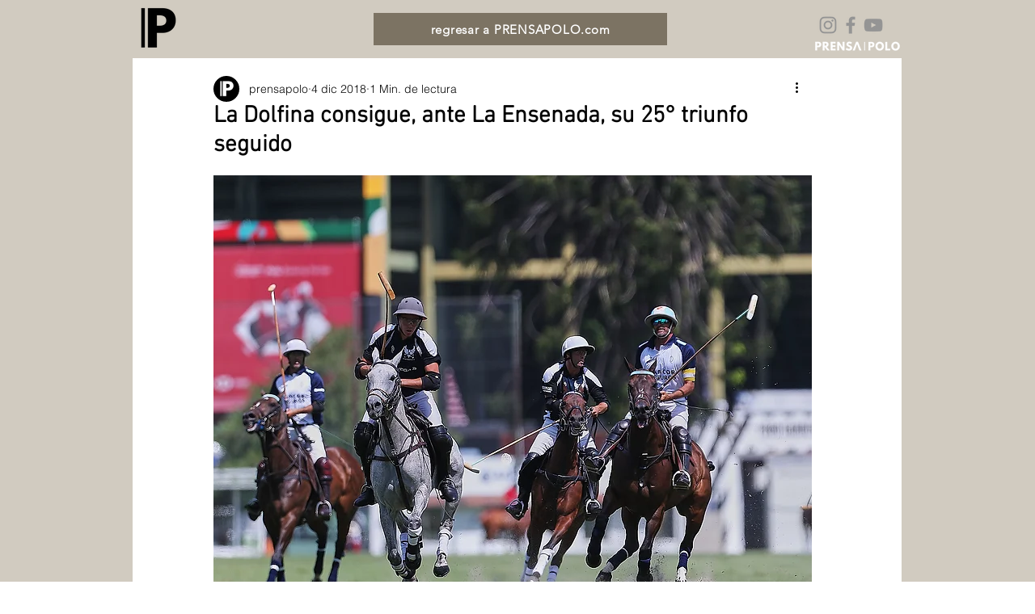

--- FILE ---
content_type: text/css; charset=utf-8
request_url: https://www.prensapolo.net/_serverless/pro-gallery-css-v4-server/layoutCss?ver=2&id=55muh-not-scoped&items=3570_1620_1080%7C3635_1620_1080%7C3318_1497_1080%7C3382_1620_1080%7C3589_1620_1080%7C3566_1667_1080%7C3568_720_1080%7C3441_720_1080%7C3347_720_1080%7C3674_1620_1080%7C3535_720_1080%7C3099_1620_1080%7C3397_1620_1080%7C3629_1620_1080%7C3433_1620_1080%7C3487_1620_1080%7C3423_1620_1080%7C3453_1620_1080%7C3421_720_1080%7C3319_720_1080&container=1103.203125_740_9890_720&options=gallerySizeType:px%7CenableInfiniteScroll:true%7CtitlePlacement:SHOW_ON_HOVER%7CgridStyle:1%7CimageMargin:10%7CgalleryLayout:2%7CisVertical:false%7CnumberOfImagesPerRow:2%7CgallerySizePx:300%7CcubeRatio:1%7CcubeType:fill%7CgalleryThumbnailsAlignment:bottom%7CthumbnailSpacings:0
body_size: -110
content:
#pro-gallery-55muh-not-scoped [data-hook="item-container"][data-idx="0"].gallery-item-container{opacity: 1 !important;display: block !important;transition: opacity .2s ease !important;top: 0px !important;left: 0px !important;right: auto !important;height: 365px !important;width: 365px !important;} #pro-gallery-55muh-not-scoped [data-hook="item-container"][data-idx="0"] .gallery-item-common-info-outer{height: 100% !important;} #pro-gallery-55muh-not-scoped [data-hook="item-container"][data-idx="0"] .gallery-item-common-info{height: 100% !important;width: 100% !important;} #pro-gallery-55muh-not-scoped [data-hook="item-container"][data-idx="0"] .gallery-item-wrapper{width: 365px !important;height: 365px !important;margin: 0 !important;} #pro-gallery-55muh-not-scoped [data-hook="item-container"][data-idx="0"] .gallery-item-content{width: 365px !important;height: 365px !important;margin: 0px 0px !important;opacity: 1 !important;} #pro-gallery-55muh-not-scoped [data-hook="item-container"][data-idx="0"] .gallery-item-hover{width: 365px !important;height: 365px !important;opacity: 1 !important;} #pro-gallery-55muh-not-scoped [data-hook="item-container"][data-idx="0"] .item-hover-flex-container{width: 365px !important;height: 365px !important;margin: 0px 0px !important;opacity: 1 !important;} #pro-gallery-55muh-not-scoped [data-hook="item-container"][data-idx="0"] .gallery-item-wrapper img{width: 100% !important;height: 100% !important;opacity: 1 !important;} #pro-gallery-55muh-not-scoped [data-hook="item-container"][data-idx="1"].gallery-item-container{opacity: 1 !important;display: block !important;transition: opacity .2s ease !important;top: 0px !important;left: 375px !important;right: auto !important;height: 365px !important;width: 365px !important;} #pro-gallery-55muh-not-scoped [data-hook="item-container"][data-idx="1"] .gallery-item-common-info-outer{height: 100% !important;} #pro-gallery-55muh-not-scoped [data-hook="item-container"][data-idx="1"] .gallery-item-common-info{height: 100% !important;width: 100% !important;} #pro-gallery-55muh-not-scoped [data-hook="item-container"][data-idx="1"] .gallery-item-wrapper{width: 365px !important;height: 365px !important;margin: 0 !important;} #pro-gallery-55muh-not-scoped [data-hook="item-container"][data-idx="1"] .gallery-item-content{width: 365px !important;height: 365px !important;margin: 0px 0px !important;opacity: 1 !important;} #pro-gallery-55muh-not-scoped [data-hook="item-container"][data-idx="1"] .gallery-item-hover{width: 365px !important;height: 365px !important;opacity: 1 !important;} #pro-gallery-55muh-not-scoped [data-hook="item-container"][data-idx="1"] .item-hover-flex-container{width: 365px !important;height: 365px !important;margin: 0px 0px !important;opacity: 1 !important;} #pro-gallery-55muh-not-scoped [data-hook="item-container"][data-idx="1"] .gallery-item-wrapper img{width: 100% !important;height: 100% !important;opacity: 1 !important;} #pro-gallery-55muh-not-scoped [data-hook="item-container"][data-idx="2"].gallery-item-container{opacity: 1 !important;display: block !important;transition: opacity .2s ease !important;top: 375px !important;left: 0px !important;right: auto !important;height: 365px !important;width: 365px !important;} #pro-gallery-55muh-not-scoped [data-hook="item-container"][data-idx="2"] .gallery-item-common-info-outer{height: 100% !important;} #pro-gallery-55muh-not-scoped [data-hook="item-container"][data-idx="2"] .gallery-item-common-info{height: 100% !important;width: 100% !important;} #pro-gallery-55muh-not-scoped [data-hook="item-container"][data-idx="2"] .gallery-item-wrapper{width: 365px !important;height: 365px !important;margin: 0 !important;} #pro-gallery-55muh-not-scoped [data-hook="item-container"][data-idx="2"] .gallery-item-content{width: 365px !important;height: 365px !important;margin: 0px 0px !important;opacity: 1 !important;} #pro-gallery-55muh-not-scoped [data-hook="item-container"][data-idx="2"] .gallery-item-hover{width: 365px !important;height: 365px !important;opacity: 1 !important;} #pro-gallery-55muh-not-scoped [data-hook="item-container"][data-idx="2"] .item-hover-flex-container{width: 365px !important;height: 365px !important;margin: 0px 0px !important;opacity: 1 !important;} #pro-gallery-55muh-not-scoped [data-hook="item-container"][data-idx="2"] .gallery-item-wrapper img{width: 100% !important;height: 100% !important;opacity: 1 !important;} #pro-gallery-55muh-not-scoped [data-hook="item-container"][data-idx="3"]{display: none !important;} #pro-gallery-55muh-not-scoped [data-hook="item-container"][data-idx="4"]{display: none !important;} #pro-gallery-55muh-not-scoped [data-hook="item-container"][data-idx="5"]{display: none !important;} #pro-gallery-55muh-not-scoped [data-hook="item-container"][data-idx="6"]{display: none !important;} #pro-gallery-55muh-not-scoped [data-hook="item-container"][data-idx="7"]{display: none !important;} #pro-gallery-55muh-not-scoped [data-hook="item-container"][data-idx="8"]{display: none !important;} #pro-gallery-55muh-not-scoped [data-hook="item-container"][data-idx="9"]{display: none !important;} #pro-gallery-55muh-not-scoped [data-hook="item-container"][data-idx="10"]{display: none !important;} #pro-gallery-55muh-not-scoped [data-hook="item-container"][data-idx="11"]{display: none !important;} #pro-gallery-55muh-not-scoped [data-hook="item-container"][data-idx="12"]{display: none !important;} #pro-gallery-55muh-not-scoped [data-hook="item-container"][data-idx="13"]{display: none !important;} #pro-gallery-55muh-not-scoped [data-hook="item-container"][data-idx="14"]{display: none !important;} #pro-gallery-55muh-not-scoped [data-hook="item-container"][data-idx="15"]{display: none !important;} #pro-gallery-55muh-not-scoped [data-hook="item-container"][data-idx="16"]{display: none !important;} #pro-gallery-55muh-not-scoped [data-hook="item-container"][data-idx="17"]{display: none !important;} #pro-gallery-55muh-not-scoped [data-hook="item-container"][data-idx="18"]{display: none !important;} #pro-gallery-55muh-not-scoped [data-hook="item-container"][data-idx="19"]{display: none !important;} #pro-gallery-55muh-not-scoped .pro-gallery-prerender{height:3740px !important;}#pro-gallery-55muh-not-scoped {height:3740px !important; width:740px !important;}#pro-gallery-55muh-not-scoped .pro-gallery-margin-container {height:3740px !important;}#pro-gallery-55muh-not-scoped .pro-gallery {height:3740px !important; width:740px !important;}#pro-gallery-55muh-not-scoped .pro-gallery-parent-container {height:3740px !important; width:750px !important;}